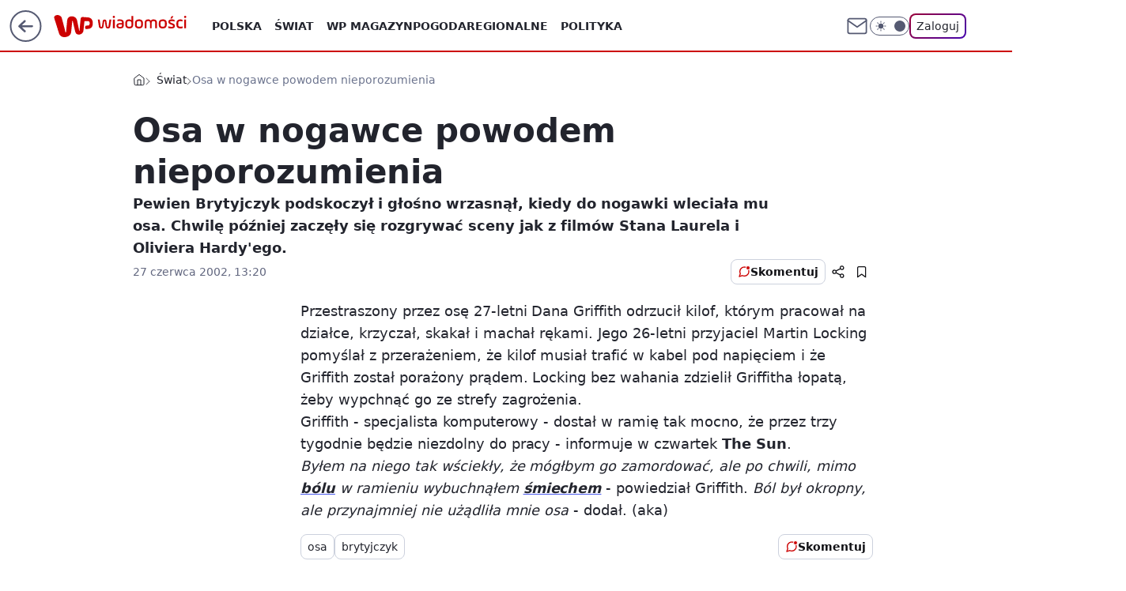

--- FILE ---
content_type: application/javascript
request_url: https://rek.www.wp.pl/gaf.js?rv=2&sn=wiadomosci&pvid=dfb5f37e8fe78cf5b58f&rekids=234730&tVersion=B&phtml=wiadomosci.wp.pl%2Fosa-w-nogawce-powodem-nieporozumienia-6108999619007617a&abtest=adtech%7CPRGM-1047%7CA%3Badtech%7CPU-335%7CA%3Badtech%7CPRG-3468%7CA%3Badtech%7CPRGM-1036%7CD%3Badtech%7CFP-76%7CD%3Badtech%7CPRGM-1356%7CA%3Badtech%7CPRGM-1610%7CB%3Badtech%7CPRGM-1419%7CB%3Badtech%7CPRGM-1589%7CA%3Badtech%7CPRGM-1576%7CA%3Badtech%7CPRGM-1443%7CA%3Badtech%7CPRGM-1421%7CA%3Badtech%7CPRGM-1587%7CC%3Badtech%7CPRGM-1215%7CC&PWA_adbd=0&darkmode=0&highLayout=0&layout=wide&navType=navigate&cdl=0&ctype=article&cview=article_nophoto&ciab=IAB12-1%2CIAB24%2CIAB12%2CIAB-v3-506%2CIAB17-43&cid=6108999619007617&csystem=ncr&cdate=2002-06-27&ccategory=swiat&REKtagi=osa%3Bbrytyjczyk&vw=1280&vh=720&p1=0&spin=g1v6ri6x&bcv=2
body_size: 8282
content:
g1v6ri6x({"spin":"g1v6ri6x","bunch":234730,"context":{"dsa":false,"minor":false,"bidRequestId":"ba760d44-74e9-477b-84b0-6972ee65ca0e","maConfig":{"timestamp":"2026-01-15T08:59:46.335Z"},"dfpConfig":{"timestamp":"2026-01-15T11:58:29.480Z"},"sda":[],"targeting":{"client":{},"server":{},"query":{"PWA_adbd":"0","REKtagi":"osa;brytyjczyk","abtest":"adtech|PRGM-1047|A;adtech|PU-335|A;adtech|PRG-3468|A;adtech|PRGM-1036|D;adtech|FP-76|D;adtech|PRGM-1356|A;adtech|PRGM-1610|B;adtech|PRGM-1419|B;adtech|PRGM-1589|A;adtech|PRGM-1576|A;adtech|PRGM-1443|A;adtech|PRGM-1421|A;adtech|PRGM-1587|C;adtech|PRGM-1215|C","bcv":"2","ccategory":"swiat","cdate":"2002-06-27","cdl":"0","ciab":"IAB12-1,IAB24,IAB12,IAB-v3-506,IAB17-43","cid":"6108999619007617","csystem":"ncr","ctype":"article","cview":"article_nophoto","darkmode":"0","highLayout":"0","layout":"wide","navType":"navigate","p1":"0","phtml":"wiadomosci.wp.pl/osa-w-nogawce-powodem-nieporozumienia-6108999619007617a","pvid":"dfb5f37e8fe78cf5b58f","rekids":"234730","rv":"2","sn":"wiadomosci","spin":"g1v6ri6x","tVersion":"B","vh":"720","vw":"1280"}},"directOnly":0,"geo":{"country":"840","region":"","city":""},"statid":"","mlId":"","rshsd":"8","isRobot":false,"curr":{"EUR":4.2068,"USD":3.6153,"CHF":4.5164,"GBP":4.858},"rv":"2","status":{"advf":2,"ma":2,"ma_ads-bidder":2,"ma_cpv-bidder":2,"ma_high-cpm-bidder":2},"bp":[30,40,50,60,80,100,120,140,160,180,200,220,240,260,280,300,320,340,360,380,400,420,440,460,480,500,520,540,560,580,600,620,640,660,680,700,720,740,760,780,800,1000,1200,1500,1800,2000,2500,3000,3500,4000,5000,6000,7000,9800],"siginf":"0.1.89"},"slots":{"10":{"delivered":"","campaign":null,"dfpConfig":null},"11":{"delivered":"1","campaign":null,"dfpConfig":{"placement":"/89844762/Desktop_Wiadomosci.wp.pl_x11_art","roshash":"CGJM","ceil":100,"sizes":[[336,280],[640,280],[300,250]],"namedSizes":["fluid"],"div":"div-gpt-ad-x11-art","targeting":{"DFPHASH":"AEHK","emptygaf":"0"},"fp":[140,160,180,210,250,290,320,350,380,410,440,450,480,510,530,560,570,600,610,630,650,670,700,710,720,730,760,780,790,800,830,850,860,880,890,910,930,940,950,970,980,1140,1250,1530,1840,2040,2550,3060,3570,4080,5100,6120,7140,9800],"gfp":"CGJM","sigset":1}},"12":{"delivered":"1","campaign":null,"dfpConfig":{"placement":"/89844762/Desktop_Wiadomosci.wp.pl_x12_art","roshash":"CGJM","ceil":100,"sizes":[[336,280],[640,280],[300,250]],"namedSizes":["fluid"],"div":"div-gpt-ad-x12-art","targeting":{"DFPHASH":"AEHK","emptygaf":"0"},"fp":[140,160,190,210,250,280,320,350,390,400,430,460,490,500,530,550,570,590,620,640,640,680,690,700,730,740,760,770,800,820,830,840,870,890,900,910,930,940,980,990,1000,1120,1280,1530,1840,2040,2550,3060,3570,4080,5100,6120,7140,9800],"gfp":"CGJM","sigset":1}},"13":{"delivered":"1","campaign":null,"dfpConfig":{"placement":"/89844762/Desktop_Wiadomosci.wp.pl_x13_art","roshash":"CGJM","ceil":100,"sizes":[[336,280],[640,280],[300,250]],"namedSizes":["fluid"],"div":"div-gpt-ad-x13-art","targeting":{"DFPHASH":"AEHK","emptygaf":"0"},"fp":[140,160,190,210,250,280,320,350,380,410,430,460,480,500,530,540,570,590,620,630,660,680,680,710,720,740,750,780,800,800,820,860,860,880,890,900,940,950,960,970,980,1120,1280,1530,1840,2040,2550,3060,3570,4080,5100,6120,7140,9800],"gfp":"CGJM","sigset":1}},"14":{"delivered":"1","campaign":null,"dfpConfig":{"placement":"/89844762/Desktop_Wiadomosci.wp.pl_x14_art","roshash":"CGJM","ceil":100,"sizes":[[336,280],[640,280],[300,250]],"namedSizes":["fluid"],"div":"div-gpt-ad-x14-art","targeting":{"DFPHASH":"AEHK","emptygaf":"0"},"fp":[130,160,180,210,240,280,310,340,370,400,420,450,470,500,510,540,550,580,590,630,640,650,680,690,710,730,750,760,770,800,820,820,840,850,890,900,910,920,930,940,950,1120,1230,1530,1840,2040,2550,3060,3570,4080,5100,6120,7140,9800],"gfp":"CGJM","sigset":1}},"15":{"delivered":"1","campaign":null,"dfpConfig":{"placement":"/89844762/Desktop_Wiadomosci.wp.pl_x15_art","roshash":"CGJM","ceil":100,"sizes":[[728,90],[970,300],[950,90],[980,120],[980,90],[970,150],[970,90],[970,250],[930,180],[950,200],[750,100],[970,66],[750,200],[960,90],[970,100],[750,300],[970,200],[950,300]],"namedSizes":["fluid"],"div":"div-gpt-ad-x15-art","targeting":{"DFPHASH":"AEHK","emptygaf":"0"},"fp":[310,240,110,760,740,500,1040,340,540,320,1060,900,360,900,1340,1320,420,680,800,1300,1240,820,1420,1360,540,1380,1740,1320,1520,620,1000,880,1380,1160,1000,1160,1820,2060,1660,1920,1620,1780,2160,1800,3120,2600,4020,4760,4600,4380,6060,9180,7620,9820],"gfp":"CGJM","sigset":3}},"16":{"delivered":"1","campaign":null,"dfpConfig":{"placement":"/89844762/Desktop_Wiadomosci.wp.pl_x16","roshash":"CGJM","ceil":100,"sizes":[[728,90],[970,300],[950,90],[980,120],[980,90],[970,150],[970,90],[970,250],[930,180],[950,200],[750,100],[970,66],[750,200],[960,90],[970,100],[750,300],[970,200],[950,300]],"namedSizes":["fluid"],"div":"div-gpt-ad-x16","targeting":{"DFPHASH":"AEHK","emptygaf":"0"},"fp":[120,150,170,190,220,250,280,310,330,360,380,400,420,450,460,480,500,520,530,540,570,580,590,620,630,630,670,670,690,700,720,740,750,760,770,770,780,820,830,830,850,1020,1230,1530,1840,2040,2550,3060,3570,4080,5100,6120,7140,9800],"gfp":"CGJM","sigset":1}},"17":{"delivered":"1","campaign":null,"dfpConfig":{"placement":"/89844762/Desktop_Wiadomosci.wp.pl_x17","roshash":"CGJM","ceil":100,"sizes":[[728,90],[970,300],[950,90],[980,120],[980,90],[970,150],[970,90],[970,250],[930,180],[950,200],[750,100],[970,66],[750,200],[960,90],[970,100],[750,300],[970,200],[950,300]],"namedSizes":["fluid"],"div":"div-gpt-ad-x17","targeting":{"DFPHASH":"AEHK","emptygaf":"0"},"fp":[120,150,170,190,220,250,280,310,330,360,380,400,420,450,460,480,500,520,530,540,570,580,590,620,630,630,670,670,690,700,720,740,750,760,770,770,780,820,830,830,850,1020,1230,1530,1840,2040,2550,3060,3570,4080,5100,6120,7140,9800],"gfp":"CGJM","sigset":1}},"18":{"delivered":"1","campaign":null,"dfpConfig":{"placement":"/89844762/Desktop_Wiadomosci.wp.pl_x18","roshash":"CGJM","ceil":100,"sizes":[[728,90],[970,300],[950,90],[980,120],[980,90],[970,150],[970,90],[970,250],[930,180],[950,200],[750,100],[970,66],[750,200],[960,90],[970,100],[750,300],[970,200],[950,300]],"namedSizes":["fluid"],"div":"div-gpt-ad-x18","targeting":{"DFPHASH":"AEHK","emptygaf":"0"},"fp":[120,150,170,190,220,250,280,310,330,360,380,400,420,450,460,480,500,520,530,540,570,580,590,620,630,630,670,670,690,700,720,740,750,760,770,770,780,820,830,830,850,1020,1230,1530,1840,2040,2550,3060,3570,4080,5100,6120,7140,9800],"gfp":"CGJM","sigset":1}},"19":{"lazy":1,"delivered":"1","campaign":{"id":"188277","adm":{"bunch":"234730","creations":[{"height":200,"scalable":"1","showLabel":true,"src":"https://mamc.wpcdn.pl/188277/1768218722426/pudelek-wosp-vB-750x200.jpg","trackers":{"click":[""],"cview":["//ma.wp.pl/ma.gif?clid=36d4f1d950aab392a9c26b186b340e10\u0026SN=wiadomosci\u0026pvid=dfb5f37e8fe78cf5b58f\u0026action=cvimp\u0026pg=wiadomosci.wp.pl\u0026par=client_id%3D38851%26emission%3D3044803%26editedTimestamp%3D1768218902%26bidTimestamp%3D1768549812%26slotID%3D019%26test%3D0%26iabPageCategories%3D%26isDev%3Dfalse%26inver%3D2%26workfID%3D188277%26sn%3Dwiadomosci%26hBudgetRate%3DCFILORU%26bidderID%3D11%26device%3DPERSONAL_COMPUTER%26domain%3Dwiadomosci.wp.pl%26slotSizeWxH%3D750x200%26targetDomain%3Dallegro.pl%26platform%3D8%26creationID%3D1470127%26seatFee%3DtG5iKVYnt23_MxCuCXL7nvs1NMhbDSVzw3k8w-EN1xk%26tpID%3D1402616%26org_id%3D25%26iabSiteCategories%3D%26userID%3D__UNKNOWN_TELL_US__%26cur%3DPLN%26geo%3D840%253B%253B%26contentID%3D6108999619007617%26medium%3Ddisplay%26conversionValue%3D0%26bidReqID%3Dba760d44-74e9-477b-84b0-6972ee65ca0e%26seatID%3D36d4f1d950aab392a9c26b186b340e10%26order%3D266039%26ttl%3D1768636212%26is_robot%3D0%26is_adblock%3D0%26ssp%3Dwp.pl%26ip%3De3-dk5eyhxDDETHbUUn6CcF5EkjTaBauNri06en2DBM%26billing%3Dcpv%26source%3DTG%26pricingModel%3DsbdVeZCfMEQvLkC3Glydt6fBrLgHMMqFUVg1fZpF91M%26pvid%3Ddfb5f37e8fe78cf5b58f%26hBidPrice%3DCFILORU%26partnerID%3D%26utility%3DA4MqEBTReHc5VckY2qqGtwg4BnyTzct3KJ1FPkzIYGwzS5VLoH0FmYNm6QlDAgWD%26rekid%3D234730%26publisherID%3D308"],"impression":["//ma.wp.pl/ma.gif?clid=36d4f1d950aab392a9c26b186b340e10\u0026SN=wiadomosci\u0026pvid=dfb5f37e8fe78cf5b58f\u0026action=delivery\u0026pg=wiadomosci.wp.pl\u0026par=slotID%3D019%26test%3D0%26iabPageCategories%3D%26isDev%3Dfalse%26inver%3D2%26workfID%3D188277%26sn%3Dwiadomosci%26hBudgetRate%3DCFILORU%26bidderID%3D11%26device%3DPERSONAL_COMPUTER%26domain%3Dwiadomosci.wp.pl%26slotSizeWxH%3D750x200%26targetDomain%3Dallegro.pl%26platform%3D8%26creationID%3D1470127%26seatFee%3DtG5iKVYnt23_MxCuCXL7nvs1NMhbDSVzw3k8w-EN1xk%26tpID%3D1402616%26org_id%3D25%26iabSiteCategories%3D%26userID%3D__UNKNOWN_TELL_US__%26cur%3DPLN%26geo%3D840%253B%253B%26contentID%3D6108999619007617%26medium%3Ddisplay%26conversionValue%3D0%26bidReqID%3Dba760d44-74e9-477b-84b0-6972ee65ca0e%26seatID%3D36d4f1d950aab392a9c26b186b340e10%26order%3D266039%26ttl%3D1768636212%26is_robot%3D0%26is_adblock%3D0%26ssp%3Dwp.pl%26ip%3De3-dk5eyhxDDETHbUUn6CcF5EkjTaBauNri06en2DBM%26billing%3Dcpv%26source%3DTG%26pricingModel%3DsbdVeZCfMEQvLkC3Glydt6fBrLgHMMqFUVg1fZpF91M%26pvid%3Ddfb5f37e8fe78cf5b58f%26hBidPrice%3DCFILORU%26partnerID%3D%26utility%3DA4MqEBTReHc5VckY2qqGtwg4BnyTzct3KJ1FPkzIYGwzS5VLoH0FmYNm6QlDAgWD%26rekid%3D234730%26publisherID%3D308%26client_id%3D38851%26emission%3D3044803%26editedTimestamp%3D1768218902%26bidTimestamp%3D1768549812"],"view":["//ma.wp.pl/ma.gif?clid=36d4f1d950aab392a9c26b186b340e10\u0026SN=wiadomosci\u0026pvid=dfb5f37e8fe78cf5b58f\u0026action=view\u0026pg=wiadomosci.wp.pl\u0026par=inver%3D2%26workfID%3D188277%26sn%3Dwiadomosci%26hBudgetRate%3DCFILORU%26bidderID%3D11%26device%3DPERSONAL_COMPUTER%26domain%3Dwiadomosci.wp.pl%26slotSizeWxH%3D750x200%26targetDomain%3Dallegro.pl%26platform%3D8%26creationID%3D1470127%26seatFee%3DtG5iKVYnt23_MxCuCXL7nvs1NMhbDSVzw3k8w-EN1xk%26tpID%3D1402616%26org_id%3D25%26iabSiteCategories%3D%26userID%3D__UNKNOWN_TELL_US__%26cur%3DPLN%26geo%3D840%253B%253B%26contentID%3D6108999619007617%26medium%3Ddisplay%26conversionValue%3D0%26bidReqID%3Dba760d44-74e9-477b-84b0-6972ee65ca0e%26seatID%3D36d4f1d950aab392a9c26b186b340e10%26order%3D266039%26ttl%3D1768636212%26is_robot%3D0%26is_adblock%3D0%26ssp%3Dwp.pl%26ip%3De3-dk5eyhxDDETHbUUn6CcF5EkjTaBauNri06en2DBM%26billing%3Dcpv%26source%3DTG%26pricingModel%3DsbdVeZCfMEQvLkC3Glydt6fBrLgHMMqFUVg1fZpF91M%26pvid%3Ddfb5f37e8fe78cf5b58f%26hBidPrice%3DCFILORU%26partnerID%3D%26utility%3DA4MqEBTReHc5VckY2qqGtwg4BnyTzct3KJ1FPkzIYGwzS5VLoH0FmYNm6QlDAgWD%26rekid%3D234730%26publisherID%3D308%26client_id%3D38851%26emission%3D3044803%26editedTimestamp%3D1768218902%26bidTimestamp%3D1768549812%26slotID%3D019%26test%3D0%26iabPageCategories%3D%26isDev%3Dfalse"]},"transparentPlaceholder":false,"type":"image","url":"https://www.pudelek.pl/pudelek-na-wosp-zrobmy-z-dramy-cos-dobrego-wylicytuj-statuetke-dla-dramy-roku-ktora-paulina-smaszcz-rozbila-podczas-naszych-urodzin-7242969064376832a?pvclid=01KEVKPXV0DFYETZ9XJMW9ND6Z","width":750}],"redir":"https://ma.wp.pl/redirma?SN=wiadomosci\u0026pvid=dfb5f37e8fe78cf5b58f\u0026par=cur%3DPLN%26source%3DTG%26client_id%3D38851%26emission%3D3044803%26workfID%3D188277%26targetDomain%3Dallegro.pl%26medium%3Ddisplay%26rekid%3D234730%26test%3D0%26order%3D266039%26is_adblock%3D0%26slotID%3D019%26inver%3D2%26domain%3Dwiadomosci.wp.pl%26slotSizeWxH%3D750x200%26creationID%3D1470127%26geo%3D840%253B%253B%26conversionValue%3D0%26ttl%3D1768636212%26hBidPrice%3DCFILORU%26device%3DPERSONAL_COMPUTER%26platform%3D8%26seatFee%3DtG5iKVYnt23_MxCuCXL7nvs1NMhbDSVzw3k8w-EN1xk%26bidReqID%3Dba760d44-74e9-477b-84b0-6972ee65ca0e%26seatID%3D36d4f1d950aab392a9c26b186b340e10%26is_robot%3D0%26ssp%3Dwp.pl%26ip%3De3-dk5eyhxDDETHbUUn6CcF5EkjTaBauNri06en2DBM%26iabSiteCategories%3D%26billing%3Dcpv%26pvid%3Ddfb5f37e8fe78cf5b58f%26partnerID%3D%26publisherID%3D308%26hBudgetRate%3DCFILORU%26org_id%3D25%26contentID%3D6108999619007617%26utility%3DA4MqEBTReHc5VckY2qqGtwg4BnyTzct3KJ1FPkzIYGwzS5VLoH0FmYNm6QlDAgWD%26editedTimestamp%3D1768218902%26iabPageCategories%3D%26isDev%3Dfalse%26pricingModel%3DsbdVeZCfMEQvLkC3Glydt6fBrLgHMMqFUVg1fZpF91M%26bidTimestamp%3D1768549812%26sn%3Dwiadomosci%26bidderID%3D11%26tpID%3D1402616%26userID%3D__UNKNOWN_TELL_US__\u0026url=","slot":"19"},"creative":{"Id":"1470127","provider":"ma_cpv-bidder","roshash":"CFIL","height":200,"width":750,"touchpointId":"1402616","source":{"bidder":"cpv-bidder"}},"sellingModel":{"model":"CPM_INT"}},"dfpConfig":{"placement":"/89844762/Desktop_Wiadomosci.wp.pl_x19","roshash":"CGJM","ceil":100,"sizes":[[728,90],[970,300],[950,90],[980,120],[980,90],[970,150],[970,90],[970,250],[930,180],[950,200],[750,100],[970,66],[750,200],[960,90],[970,100],[750,300],[970,200],[950,300]],"namedSizes":["fluid"],"div":"div-gpt-ad-x19","targeting":{"DFPHASH":"AEHK","emptygaf":"0"},"fp":[120,150,170,190,220,250,280,310,330,360,380,400,420,450,460,480,500,520,530,540,570,580,590,620,630,630,670,670,690,700,720,740,750,760,770,770,780,820,830,830,850,1020,1230,1530,1840,2040,2550,3060,3570,4080,5100,6120,7140,9800],"gfp":"CGJM","sigset":1}},"2":{"delivered":"1","campaign":{"id":"188278","capping":"PWAck=27120619\u0026PWAclt=792\u0026tpl=1","adm":{"bunch":"234730","creations":[{"cbConfig":{"blur":false,"bottomBar":false,"fullPage":false,"message":"Przekierowanie za {{time}} sekund{{y}}","timeout":15000},"height":600,"pixels":["//gde-default.hit.gemius.pl/_1768549812/redot.gif?id=AurlpqtfLPQooAxj7wsDeNWb7DpBnawS60AjdQWqM6T.z7/fastid=fsjxkechbderpocuyimavtcqankj/stparam=xcjskxjudx/nc=0/gdpr=0/gdpr_consent="],"showLabel":false,"src":"https://mamc.wpcdn.pl/188278/1768219315939/backup_mcd_ruby_choco_latte_1200x600.jpg","trackers":{"click":[""],"cview":["//ma.wp.pl/ma.gif?clid=dca45526c17aa056cf0f889dbba57020\u0026SN=wiadomosci\u0026pvid=dfb5f37e8fe78cf5b58f\u0026action=cvimp\u0026pg=wiadomosci.wp.pl\u0026par=inver%3D2%26is_adblock%3D0%26hBidPrice%3DCFINQTW%26isDev%3Dfalse%26rekid%3D234730%26publisherID%3D308%26creationID%3D1470141%26targetDomain%3Dmcdonalds.pl%26ttl%3D1768636212%26is_robot%3D0%26medium%3Ddisplay%26cur%3DPLN%26test%3D0%26seatFee%3DKASMGAQ7s-CnGmWsGsQzsNzb-OsrPdIebmsty8V-ecg%26iabPageCategories%3D%26geo%3D840%253B%253B%26bidTimestamp%3D1768549812%26device%3DPERSONAL_COMPUTER%26client_id%3D43759%26source%3DTG%26contentID%3D6108999619007617%26ssp%3Dwp.pl%26ip%3DaJDVn7MyZvMdAgAtnFuV5oKwp76JYHlnbPmP2A_aeOE%26emission%3D3043513%26order%3D265630%26sn%3Dwiadomosci%26bidderID%3D11%26slotSizeWxH%3D1200x600%26org_id%3D25%26editedTimestamp%3D1768219234%26hBudgetRate%3DCFINQTW%26partnerID%3D%26domain%3Dwiadomosci.wp.pl%26slotID%3D002%26tpID%3D1402620%26seatID%3Ddca45526c17aa056cf0f889dbba57020%26billing%3Dcpv%26iabSiteCategories%3D%26pvid%3Ddfb5f37e8fe78cf5b58f%26platform%3D8%26conversionValue%3D0%26bidReqID%3Dba760d44-74e9-477b-84b0-6972ee65ca0e%26workfID%3D188278%26pricingModel%3DTtWoBqUekMcSg-ASgHaAHFwj7eZuycVSm8pfPYPAc2Q%26utility%3DYMqa-ZKsT4L5EtukChB_ECQm2RIgxrPL07aMeSb75x75jCT2ou1GZ_OSu2DPqO3W%26userID%3D__UNKNOWN_TELL_US__"],"impression":["//ma.wp.pl/ma.gif?clid=dca45526c17aa056cf0f889dbba57020\u0026SN=wiadomosci\u0026pvid=dfb5f37e8fe78cf5b58f\u0026action=delivery\u0026pg=wiadomosci.wp.pl\u0026par=hBidPrice%3DCFINQTW%26isDev%3Dfalse%26rekid%3D234730%26publisherID%3D308%26creationID%3D1470141%26targetDomain%3Dmcdonalds.pl%26ttl%3D1768636212%26is_robot%3D0%26medium%3Ddisplay%26cur%3DPLN%26test%3D0%26seatFee%3DKASMGAQ7s-CnGmWsGsQzsNzb-OsrPdIebmsty8V-ecg%26iabPageCategories%3D%26geo%3D840%253B%253B%26bidTimestamp%3D1768549812%26device%3DPERSONAL_COMPUTER%26client_id%3D43759%26source%3DTG%26contentID%3D6108999619007617%26ssp%3Dwp.pl%26ip%3DaJDVn7MyZvMdAgAtnFuV5oKwp76JYHlnbPmP2A_aeOE%26emission%3D3043513%26order%3D265630%26sn%3Dwiadomosci%26bidderID%3D11%26slotSizeWxH%3D1200x600%26org_id%3D25%26editedTimestamp%3D1768219234%26hBudgetRate%3DCFINQTW%26partnerID%3D%26domain%3Dwiadomosci.wp.pl%26slotID%3D002%26tpID%3D1402620%26seatID%3Ddca45526c17aa056cf0f889dbba57020%26billing%3Dcpv%26iabSiteCategories%3D%26pvid%3Ddfb5f37e8fe78cf5b58f%26platform%3D8%26conversionValue%3D0%26bidReqID%3Dba760d44-74e9-477b-84b0-6972ee65ca0e%26workfID%3D188278%26pricingModel%3DTtWoBqUekMcSg-ASgHaAHFwj7eZuycVSm8pfPYPAc2Q%26utility%3DYMqa-ZKsT4L5EtukChB_ECQm2RIgxrPL07aMeSb75x75jCT2ou1GZ_OSu2DPqO3W%26userID%3D__UNKNOWN_TELL_US__%26inver%3D2%26is_adblock%3D0"],"view":["//ma.wp.pl/ma.gif?clid=dca45526c17aa056cf0f889dbba57020\u0026SN=wiadomosci\u0026pvid=dfb5f37e8fe78cf5b58f\u0026action=view\u0026pg=wiadomosci.wp.pl\u0026par=domain%3Dwiadomosci.wp.pl%26slotID%3D002%26tpID%3D1402620%26seatID%3Ddca45526c17aa056cf0f889dbba57020%26billing%3Dcpv%26iabSiteCategories%3D%26pvid%3Ddfb5f37e8fe78cf5b58f%26platform%3D8%26conversionValue%3D0%26bidReqID%3Dba760d44-74e9-477b-84b0-6972ee65ca0e%26workfID%3D188278%26pricingModel%3DTtWoBqUekMcSg-ASgHaAHFwj7eZuycVSm8pfPYPAc2Q%26utility%3DYMqa-ZKsT4L5EtukChB_ECQm2RIgxrPL07aMeSb75x75jCT2ou1GZ_OSu2DPqO3W%26userID%3D__UNKNOWN_TELL_US__%26inver%3D2%26is_adblock%3D0%26hBidPrice%3DCFINQTW%26isDev%3Dfalse%26rekid%3D234730%26publisherID%3D308%26creationID%3D1470141%26targetDomain%3Dmcdonalds.pl%26ttl%3D1768636212%26is_robot%3D0%26medium%3Ddisplay%26cur%3DPLN%26test%3D0%26seatFee%3DKASMGAQ7s-CnGmWsGsQzsNzb-OsrPdIebmsty8V-ecg%26iabPageCategories%3D%26geo%3D840%253B%253B%26bidTimestamp%3D1768549812%26device%3DPERSONAL_COMPUTER%26client_id%3D43759%26source%3DTG%26contentID%3D6108999619007617%26ssp%3Dwp.pl%26ip%3DaJDVn7MyZvMdAgAtnFuV5oKwp76JYHlnbPmP2A_aeOE%26emission%3D3043513%26order%3D265630%26sn%3Dwiadomosci%26bidderID%3D11%26slotSizeWxH%3D1200x600%26org_id%3D25%26editedTimestamp%3D1768219234%26hBudgetRate%3DCFINQTW%26partnerID%3D"]},"transparentPlaceholder":false,"type":"image","url":"https://gde-default.hit.gemius.pl/lshitredir/id=AurlpqtfLPQooAxj7wsDeNWb7DpBnawS60AjdQWqM6T.z7/fastid=jtkvsjgljofzfpdtsvypmawiynnr/stparam=rehpbsnndr/nc=0/gdpr=0/gdpr_consent=/url=https://links.mcdonaldsapps.com/CKlgPh?utm_campaign=McDonalds_McCafe_260114_260324_McCafe%20Special%20Autumn%20%26%20Winter%202026\u0026utm_source=CommercialBreak\u0026utm_medium=%2FDISPLAY%2FWP%2FWP.WP_CommercialBreak__CPM_Display_aTAGdcGL_","width":1200}],"redir":"https://ma.wp.pl/redirma?SN=wiadomosci\u0026pvid=dfb5f37e8fe78cf5b58f\u0026par=tpID%3D1402620%26inver%3D2%26is_adblock%3D0%26device%3DPERSONAL_COMPUTER%26slotID%3D002%26targetDomain%3Dmcdonalds.pl%26test%3D0%26geo%3D840%253B%253B%26bidTimestamp%3D1768549812%26client_id%3D43759%26emission%3D3043513%26domain%3Dwiadomosci.wp.pl%26billing%3Dcpv%26publisherID%3D308%26is_robot%3D0%26bidderID%3D11%26org_id%3D25%26hBudgetRate%3DCFINQTW%26partnerID%3D%26rekid%3D234730%26medium%3Ddisplay%26pvid%3Ddfb5f37e8fe78cf5b58f%26workfID%3D188278%26utility%3DYMqa-ZKsT4L5EtukChB_ECQm2RIgxrPL07aMeSb75x75jCT2ou1GZ_OSu2DPqO3W%26userID%3D__UNKNOWN_TELL_US__%26hBidPrice%3DCFINQTW%26isDev%3Dfalse%26ttl%3D1768636212%26seatFee%3DKASMGAQ7s-CnGmWsGsQzsNzb-OsrPdIebmsty8V-ecg%26ssp%3Dwp.pl%26ip%3DaJDVn7MyZvMdAgAtnFuV5oKwp76JYHlnbPmP2A_aeOE%26sn%3Dwiadomosci%26slotSizeWxH%3D1200x600%26platform%3D8%26conversionValue%3D0%26pricingModel%3DTtWoBqUekMcSg-ASgHaAHFwj7eZuycVSm8pfPYPAc2Q%26cur%3DPLN%26order%3D265630%26seatID%3Ddca45526c17aa056cf0f889dbba57020%26iabPageCategories%3D%26source%3DTG%26editedTimestamp%3D1768219234%26iabSiteCategories%3D%26bidReqID%3Dba760d44-74e9-477b-84b0-6972ee65ca0e%26creationID%3D1470141%26contentID%3D6108999619007617\u0026url=","slot":"2"},"creative":{"Id":"1470141","provider":"ma_cpv-bidder","roshash":"EHKN","height":600,"width":1200,"touchpointId":"1402620","source":{"bidder":"cpv-bidder"}},"sellingModel":{"model":"CPM_INT"}},"dfpConfig":{"placement":"/89844762/Desktop_Wiadomosci.wp.pl_x02","roshash":"EHKN","ceil":100,"sizes":[[970,300],[970,600],[750,300],[950,300],[980,600],[1920,870],[1200,600],[750,400],[960,640]],"namedSizes":["fluid"],"div":"div-gpt-ad-x02","targeting":{"DFPHASH":"CFIL","emptygaf":"0"},"fp":[150,170,200,220,260,300,340,370,400,430,460,490,510,540,560,590,600,630,650,680,690,730,740,750,760,800,820,830,870,870,890,900,910,950,960,970,980,1000,1040,1050,1060,1220,1370,1620,1880,2040,2550,3060,3570,4080,5100,6120,7140,9800],"gfp":"DLOR","sigset":1}},"24":{"delivered":"","campaign":null,"dfpConfig":null},"25":{"delivered":"1","campaign":null,"dfpConfig":{"placement":"/89844762/Desktop_Wiadomosci.wp.pl_x25_art","roshash":"CGJM","ceil":100,"sizes":[[336,280],[640,280],[300,250]],"namedSizes":["fluid"],"div":"div-gpt-ad-x25-art","targeting":{"DFPHASH":"AEHK","emptygaf":"0"},"fp":[130,160,180,200,240,280,310,340,370,400,420,440,470,490,510,540,550,580,590,600,640,650,680,690,710,710,740,760,770,780,810,820,840,850,860,890,900,910,930,940,950,1080,1230,1530,1840,2040,2550,3060,3570,4080,5100,6120,7140,9800],"gfp":"CGJM","sigset":1}},"27":{"delivered":"1","campaign":null,"dfpConfig":{"placement":"/89844762/Desktop_Wiadomosci.wp.pl_x27_art","roshash":"CGJM","ceil":100,"sizes":[[160,600]],"namedSizes":["fluid"],"div":"div-gpt-ad-x27-art","targeting":{"DFPHASH":"AEHK","emptygaf":"0"},"fp":[120,150,170,190,230,260,290,320,340,370,380,410,440,450,470,480,510,520,550,560,570,600,610,620,650,660,670,680,710,720,740,740,770,780,790,800,810,820,860,860,870,1020,1230,1530,1840,2040,2550,3060,3570,4080,5100,6120,7140,9800],"gfp":"CGJM","sigset":1}},"28":{"delivered":"","campaign":null,"dfpConfig":null},"29":{"delivered":"","campaign":null,"dfpConfig":null},"3":{"delivered":"1","campaign":null,"dfpConfig":{"placement":"/89844762/Desktop_Wiadomosci.wp.pl_x03_art","roshash":"CGJM","ceil":100,"sizes":[[728,90],[970,300],[950,90],[980,120],[980,90],[970,150],[970,90],[970,250],[930,180],[950,200],[750,100],[970,66],[750,200],[960,90],[970,100],[750,300],[970,200],[950,300]],"namedSizes":["fluid"],"div":"div-gpt-ad-x03-art","targeting":{"DFPHASH":"AEHK","emptygaf":"0"},"fp":[130,150,170,190,230,260,290,320,340,370,400,420,440,460,470,500,520,540,550,580,590,600,630,640,660,660,690,710,710,720,760,760,770,780,790,830,840,850,860,860,880,1020,1230,1530,1840,2040,2550,3060,3570,4080,5100,6120,7140,9800],"gfp":"CGJM","sigset":1}},"32":{"delivered":"1","campaign":null,"dfpConfig":{"placement":"/89844762/Desktop_Wiadomosci.wp.pl_x32_art","roshash":"CGJM","ceil":100,"sizes":[[336,280],[640,280],[300,250]],"namedSizes":["fluid"],"div":"div-gpt-ad-x32-art","targeting":{"DFPHASH":"AEHK","emptygaf":"0"},"fp":[120,150,170,190,220,250,280,320,330,360,380,410,420,450,460,480,500,520,540,560,570,580,610,620,630,660,670,680,690,700,720,740,750,760,770,800,810,820,830,830,850,1020,1230,1530,1840,2040,2550,3060,3570,4080,5100,6120,7140,9800],"gfp":"CGJM","sigset":1}},"33":{"delivered":"1","campaign":null,"dfpConfig":{"placement":"/89844762/Desktop_Wiadomosci.wp.pl_x33_art","roshash":"CGJM","ceil":100,"sizes":[[336,280],[640,280],[300,250]],"namedSizes":["fluid"],"div":"div-gpt-ad-x33-art","targeting":{"DFPHASH":"AEHK","emptygaf":"0"},"fp":[130,150,170,190,230,270,300,330,360,380,410,420,450,480,490,520,530,540,570,580,610,630,640,670,680,680,700,730,740,750,760,800,800,810,820,830,870,880,890,890,920,1040,1230,1530,1840,2040,2550,3060,3570,4080,5100,6120,7140,9800],"gfp":"CGJM","sigset":1}},"34":{"lazy":1,"delivered":"1","campaign":{"id":"188161","adm":{"bunch":"234730","creations":[{"height":250,"showLabel":true,"src":"https://mamc.wpcdn.pl/188161/1767956408070/WP_Dreams_300x250.jpg","trackers":{"click":[""],"cview":["//ma.wp.pl/ma.gif?clid=36d4f1d950aab392a9c26b186b340e10\u0026SN=wiadomosci\u0026pvid=dfb5f37e8fe78cf5b58f\u0026action=cvimp\u0026pg=wiadomosci.wp.pl\u0026par=workfID%3D188161%26seatFee%3DZusk_opGWTaiIwgkesXj-_DTTMCXR5Rjbl6usQ5DPtQ%26ttl%3D1768636212%26geo%3D840%253B%253B%26bidTimestamp%3D1768549812%26utility%3DdOu6wwhhnJWL_l0RE0aiyrTzixLpN8KLgz23hiaWgtAVawrny3Iyn325W6igOyBO%26device%3DPERSONAL_COMPUTER%26seatID%3D36d4f1d950aab392a9c26b186b340e10%26iabPageCategories%3D%26partnerID%3D%26publisherID%3D308%26domain%3Dwiadomosci.wp.pl%26cur%3DPLN%26tpID%3D1402083%26editedTimestamp%3D1767956429%26is_adblock%3D0%26hBidPrice%3DDGMRaekrvBFP%26bidReqID%3Dba760d44-74e9-477b-84b0-6972ee65ca0e%26slotSizeWxH%3D300x250%26source%3DTG%26ssp%3Dwp.pl%26order%3D265877%26iabSiteCategories%3D%26is_robot%3D0%26sn%3Dwiadomosci%26isDev%3Dfalse%26medium%3Ddisplay%26rekid%3D234730%26targetDomain%3Dbestfilm.pl%26test%3D0%26billing%3Dcpv%26emission%3D3044433%26pvid%3Ddfb5f37e8fe78cf5b58f%26platform%3D8%26ip%3DJrQOUji7lsWig26kgXGeBNMKyJFVI5h574MlcYyp1_8%26creationID%3D1469370%26org_id%3D25%26pricingModel%3DFa6eLV8G5cU2eVT_FotyJjh7_lSC4q7pTKZKXL6ahL4%26slotID%3D034%26client_id%3D29799%26hBudgetRate%3DCFIMWck%26bidderID%3D11%26contentID%3D6108999619007617%26conversionValue%3D0%26userID%3D__UNKNOWN_TELL_US__%26inver%3D2"],"impression":["//ma.wp.pl/ma.gif?clid=36d4f1d950aab392a9c26b186b340e10\u0026SN=wiadomosci\u0026pvid=dfb5f37e8fe78cf5b58f\u0026action=delivery\u0026pg=wiadomosci.wp.pl\u0026par=bidTimestamp%3D1768549812%26utility%3DdOu6wwhhnJWL_l0RE0aiyrTzixLpN8KLgz23hiaWgtAVawrny3Iyn325W6igOyBO%26device%3DPERSONAL_COMPUTER%26seatID%3D36d4f1d950aab392a9c26b186b340e10%26iabPageCategories%3D%26partnerID%3D%26publisherID%3D308%26domain%3Dwiadomosci.wp.pl%26cur%3DPLN%26tpID%3D1402083%26editedTimestamp%3D1767956429%26is_adblock%3D0%26hBidPrice%3DDGMRaekrvBFP%26bidReqID%3Dba760d44-74e9-477b-84b0-6972ee65ca0e%26slotSizeWxH%3D300x250%26source%3DTG%26ssp%3Dwp.pl%26order%3D265877%26iabSiteCategories%3D%26is_robot%3D0%26sn%3Dwiadomosci%26isDev%3Dfalse%26medium%3Ddisplay%26rekid%3D234730%26targetDomain%3Dbestfilm.pl%26test%3D0%26billing%3Dcpv%26emission%3D3044433%26pvid%3Ddfb5f37e8fe78cf5b58f%26platform%3D8%26ip%3DJrQOUji7lsWig26kgXGeBNMKyJFVI5h574MlcYyp1_8%26creationID%3D1469370%26org_id%3D25%26pricingModel%3DFa6eLV8G5cU2eVT_FotyJjh7_lSC4q7pTKZKXL6ahL4%26slotID%3D034%26client_id%3D29799%26hBudgetRate%3DCFIMWck%26bidderID%3D11%26contentID%3D6108999619007617%26conversionValue%3D0%26userID%3D__UNKNOWN_TELL_US__%26inver%3D2%26workfID%3D188161%26seatFee%3DZusk_opGWTaiIwgkesXj-_DTTMCXR5Rjbl6usQ5DPtQ%26ttl%3D1768636212%26geo%3D840%253B%253B"],"view":["//ma.wp.pl/ma.gif?clid=36d4f1d950aab392a9c26b186b340e10\u0026SN=wiadomosci\u0026pvid=dfb5f37e8fe78cf5b58f\u0026action=view\u0026pg=wiadomosci.wp.pl\u0026par=editedTimestamp%3D1767956429%26is_adblock%3D0%26hBidPrice%3DDGMRaekrvBFP%26bidReqID%3Dba760d44-74e9-477b-84b0-6972ee65ca0e%26slotSizeWxH%3D300x250%26source%3DTG%26ssp%3Dwp.pl%26order%3D265877%26iabSiteCategories%3D%26is_robot%3D0%26sn%3Dwiadomosci%26isDev%3Dfalse%26medium%3Ddisplay%26rekid%3D234730%26targetDomain%3Dbestfilm.pl%26test%3D0%26billing%3Dcpv%26emission%3D3044433%26pvid%3Ddfb5f37e8fe78cf5b58f%26platform%3D8%26ip%3DJrQOUji7lsWig26kgXGeBNMKyJFVI5h574MlcYyp1_8%26creationID%3D1469370%26org_id%3D25%26pricingModel%3DFa6eLV8G5cU2eVT_FotyJjh7_lSC4q7pTKZKXL6ahL4%26slotID%3D034%26client_id%3D29799%26hBudgetRate%3DCFIMWck%26bidderID%3D11%26contentID%3D6108999619007617%26conversionValue%3D0%26userID%3D__UNKNOWN_TELL_US__%26inver%3D2%26workfID%3D188161%26seatFee%3DZusk_opGWTaiIwgkesXj-_DTTMCXR5Rjbl6usQ5DPtQ%26ttl%3D1768636212%26geo%3D840%253B%253B%26bidTimestamp%3D1768549812%26utility%3DdOu6wwhhnJWL_l0RE0aiyrTzixLpN8KLgz23hiaWgtAVawrny3Iyn325W6igOyBO%26device%3DPERSONAL_COMPUTER%26seatID%3D36d4f1d950aab392a9c26b186b340e10%26iabPageCategories%3D%26partnerID%3D%26publisherID%3D308%26domain%3Dwiadomosci.wp.pl%26cur%3DPLN%26tpID%3D1402083"]},"transparentPlaceholder":false,"type":"image","url":"https://bestfilm.pl/catalogue/dreams","width":300}],"redir":"https://ma.wp.pl/redirma?SN=wiadomosci\u0026pvid=dfb5f37e8fe78cf5b58f\u0026par=order%3D265877%26isDev%3Dfalse%26targetDomain%3Dbestfilm.pl%26seatID%3D36d4f1d950aab392a9c26b186b340e10%26iabPageCategories%3D%26editedTimestamp%3D1767956429%26medium%3Ddisplay%26hBudgetRate%3DCFIMWck%26bidderID%3D11%26hBidPrice%3DDGMRaekrvBFP%26slotID%3D034%26client_id%3D29799%26contentID%3D6108999619007617%26workfID%3D188161%26utility%3DdOu6wwhhnJWL_l0RE0aiyrTzixLpN8KLgz23hiaWgtAVawrny3Iyn325W6igOyBO%26cur%3DPLN%26sn%3Dwiadomosci%26pvid%3Ddfb5f37e8fe78cf5b58f%26creationID%3D1469370%26org_id%3D25%26pricingModel%3DFa6eLV8G5cU2eVT_FotyJjh7_lSC4q7pTKZKXL6ahL4%26userID%3D__UNKNOWN_TELL_US__%26inver%3D2%26tpID%3D1402083%26test%3D0%26platform%3D8%26ip%3DJrQOUji7lsWig26kgXGeBNMKyJFVI5h574MlcYyp1_8%26conversionValue%3D0%26seatFee%3DZusk_opGWTaiIwgkesXj-_DTTMCXR5Rjbl6usQ5DPtQ%26geo%3D840%253B%253B%26publisherID%3D308%26domain%3Dwiadomosci.wp.pl%26ssp%3Dwp.pl%26billing%3Dcpv%26device%3DPERSONAL_COMPUTER%26partnerID%3D%26bidReqID%3Dba760d44-74e9-477b-84b0-6972ee65ca0e%26source%3DTG%26is_robot%3D0%26emission%3D3044433%26ttl%3D1768636212%26slotSizeWxH%3D300x250%26iabSiteCategories%3D%26rekid%3D234730%26bidTimestamp%3D1768549812%26is_adblock%3D0\u0026url=","slot":"34"},"creative":{"Id":"1469370","provider":"ma_cpv-bidder","roshash":"CFIL","height":250,"width":300,"touchpointId":"1402083","source":{"bidder":"cpv-bidder"}},"sellingModel":{"model":"CPV_INT"}},"dfpConfig":{"placement":"/89844762/Desktop_Wiadomosci.wp.pl_x34_art","roshash":"CGJM","ceil":100,"sizes":[[300,250]],"namedSizes":["fluid"],"div":"div-gpt-ad-x34-art","targeting":{"DFPHASH":"AEHK","emptygaf":"0"},"fp":[120,150,170,190,220,250,280,310,330,360,380,400,420,450,460,480,500,520,530,540,570,580,590,620,630,630,670,670,690,700,720,740,750,760,770,770,780,820,830,830,850,1020,1230,1530,1840,2040,2550,3060,3570,4080,5100,6120,7140,9800],"gfp":"CGJM","sigset":1}},"35":{"delivered":"1","campaign":null,"dfpConfig":{"placement":"/89844762/Desktop_Wiadomosci.wp.pl_x35_art","roshash":"CGJM","ceil":100,"sizes":[[300,600],[300,250]],"namedSizes":["fluid"],"div":"div-gpt-ad-x35-art","targeting":{"DFPHASH":"AEHK","emptygaf":"0"},"fp":[120,150,170,190,220,260,290,320,340,370,380,410,430,450,470,480,510,520,550,560,570,600,610,620,650,660,670,680,710,720,740,740,750,780,790,800,810,820,830,860,870,1020,1230,1530,1840,2040,2550,3060,3570,4080,5100,6120,7140,9800],"gfp":"CGJM","sigset":1}},"36":{"delivered":"1","campaign":null,"dfpConfig":{"placement":"/89844762/Desktop_Wiadomosci.wp.pl_x36_art","roshash":"CGJM","ceil":100,"sizes":[[300,600],[300,250]],"namedSizes":["fluid"],"div":"div-gpt-ad-x36-art","targeting":{"DFPHASH":"AEHK","emptygaf":"0"},"fp":[130,150,170,190,230,260,290,320,350,370,400,410,440,470,480,510,520,550,560,570,600,610,640,650,660,670,700,710,720,740,760,770,790,800,810,820,850,860,870,880,880,1040,1230,1530,1840,2040,2550,3060,3570,4080,5100,6120,7140,9800],"gfp":"CGJM","sigset":1}},"37":{"delivered":"1","campaign":null,"dfpConfig":{"placement":"/89844762/Desktop_Wiadomosci.wp.pl_x37_art","roshash":"CGJM","ceil":100,"sizes":[[300,600],[300,250]],"namedSizes":["fluid"],"div":"div-gpt-ad-x37-art","targeting":{"DFPHASH":"AEHK","emptygaf":"0"},"fp":[120,150,170,190,230,260,290,320,340,360,390,420,430,460,470,500,510,530,540,570,590,600,630,640,650,650,690,700,710,710,750,760,770,780,790,820,830,850,860,860,870,1020,1230,1530,1840,2040,2550,3060,3570,4080,5100,6120,7140,9800],"gfp":"CGJM","sigset":1}},"40":{"delivered":"1","campaign":null,"dfpConfig":{"placement":"/89844762/Desktop_Wiadomosci.wp.pl_x40","roshash":"CHKN","ceil":100,"sizes":[[300,250]],"namedSizes":["fluid"],"div":"div-gpt-ad-x40","targeting":{"DFPHASH":"AFIL","emptygaf":"0"},"fp":[140,170,190,210,260,300,330,360,390,420,450,470,500,530,540,570,590,620,630,670,680,690,730,740,750,780,790,800,820,850,870,880,890,900,940,960,970,980,990,1000,1040,1180,1350,1530,1840,2040,2550,3060,3570,4080,5100,6120,7140,9800],"gfp":"CHKN","sigset":1}},"5":{"delivered":"1","campaign":null,"dfpConfig":{"placement":"/89844762/Desktop_Wiadomosci.wp.pl_x05_art","roshash":"CGJM","ceil":100,"sizes":[[336,280],[640,280],[300,250]],"namedSizes":["fluid"],"div":"div-gpt-ad-x05-art","targeting":{"DFPHASH":"AEHK","emptygaf":"0"},"fp":[130,160,180,200,230,270,300,330,360,390,410,440,460,480,500,530,540,560,580,600,620,630,660,680,690,710,720,740,740,780,800,800,810,820,830,870,880,890,900,910,920,1080,1230,1530,1840,2040,2550,3060,3570,4080,5100,6120,7140,9800],"gfp":"CGJM","sigset":1}},"50":{"delivered":"1","campaign":null,"dfpConfig":{"placement":"/89844762/Desktop_Wiadomosci.wp.pl_x50_art","roshash":"CGJM","ceil":100,"sizes":[[728,90],[970,300],[950,90],[980,120],[980,90],[970,150],[970,90],[970,250],[930,180],[950,200],[750,100],[970,66],[750,200],[960,90],[970,100],[750,300],[970,200],[950,300]],"namedSizes":["fluid"],"div":"div-gpt-ad-x50-art","targeting":{"DFPHASH":"AEHK","emptygaf":"0"},"fp":[130,150,170,200,230,270,300,330,360,390,400,430,460,470,500,510,540,550,570,590,620,630,640,670,680,690,700,740,740,760,760,800,810,820,830,840,850,890,900,910,920,1040,1230,1530,1840,2040,2550,3060,3570,4080,5100,6120,7140,9800],"gfp":"CGJM","sigset":1}},"52":{"delivered":"1","campaign":null,"dfpConfig":{"placement":"/89844762/Desktop_Wiadomosci.wp.pl_x52_art","roshash":"CGJM","ceil":100,"sizes":[[300,250]],"namedSizes":["fluid"],"div":"div-gpt-ad-x52-art","targeting":{"DFPHASH":"AEHK","emptygaf":"0"},"fp":[120,140,160,180,220,250,280,300,320,350,380,390,410,440,450,470,480,510,520,540,560,570,580,610,620,620,640,660,680,690,690,720,730,740,750,760,770,800,810,820,840,1020,1230,1530,1840,2040,2550,3060,3570,4080,5100,6120,7140,9800],"gfp":"CGJM","sigset":1}},"529":{"delivered":"1","campaign":null,"dfpConfig":{"placement":"/89844762/Desktop_Wiadomosci.wp.pl_x529","roshash":"CGJM","ceil":100,"sizes":[[300,250]],"namedSizes":["fluid"],"div":"div-gpt-ad-x529","targeting":{"DFPHASH":"AEHK","emptygaf":"0"},"fp":[120,140,160,180,210,250,280,300,330,350,380,390,410,430,450,460,490,500,520,540,550,580,590,590,620,620,640,650,680,690,700,700,730,740,750,760,770,770,790,800,840,1020,1230,1530,1840,2040,2550,3060,3570,4080,5100,6120,7140,9800],"gfp":"CGJM","sigset":1}},"53":{"delivered":"1","campaign":null,"dfpConfig":{"placement":"/89844762/Desktop_Wiadomosci.wp.pl_x53_art","roshash":"CGJM","ceil":100,"sizes":[[728,90],[970,300],[950,90],[980,120],[980,90],[970,150],[970,600],[970,90],[970,250],[930,180],[950,200],[750,100],[970,66],[750,200],[960,90],[970,100],[750,300],[970,200],[940,600]],"namedSizes":["fluid"],"div":"div-gpt-ad-x53-art","targeting":{"DFPHASH":"AEHK","emptygaf":"0"},"fp":[160,180,220,240,290,330,370,400,440,470,500,540,560,590,630,640,680,690,720,740,760,790,810,850,870,880,900,930,950,970,980,1020,1030,1050,1070,1070,1110,1130,1140,1160,1170,1380,1560,1770,2060,2200,2650,3120,3570,4080,5200,6600,8120,9800],"gfp":"CGJM","sigset":1}},"531":{"delivered":"1","campaign":null,"dfpConfig":{"placement":"/89844762/Desktop_Wiadomosci.wp.pl_x531","roshash":"CGJM","ceil":100,"sizes":[[300,250]],"namedSizes":["fluid"],"div":"div-gpt-ad-x531","targeting":{"DFPHASH":"AEHK","emptygaf":"0"},"fp":[690,760,230,220,420,1100,640,520,300,240,1100,500,1080,580,440,1120,1080,1480,960,1120,1280,1240,640,820,580,620,960,1300,1180,1100,1700,1280,1780,1520,1980,1820,1380,1660,1400,1640,1100,1200,1960,2680,2060,2940,2720,5060,3760,6060,5800,7740,8680,9860],"gfp":"CGJM","sigset":3}},"541":{"delivered":"1","campaign":null,"dfpConfig":{"placement":"/89844762/Desktop_Wiadomosci.wp.pl_x541_art","roshash":"CGJM","ceil":100,"sizes":[[300,600],[300,250]],"namedSizes":["fluid"],"div":"div-gpt-ad-x541-art","targeting":{"DFPHASH":"AEHK","emptygaf":"0"},"fp":[130,150,170,190,230,260,290,320,350,380,390,420,440,460,480,500,520,530,560,570,580,610,620,630,670,670,680,700,720,740,750,760,760,800,810,820,830,830,870,880,900,1020,1230,1530,1840,2040,2550,3060,3570,4080,5100,6120,7140,9800],"gfp":"CGJM","sigset":1}},"59":{"delivered":"1","campaign":null,"dfpConfig":{"placement":"/89844762/Desktop_Wiadomosci.wp.pl_x59_art","roshash":"CGJM","ceil":100,"sizes":[[300,600],[300,250]],"namedSizes":["fluid"],"div":"div-gpt-ad-x59-art","targeting":{"DFPHASH":"AEHK","emptygaf":"0"},"fp":[120,140,170,180,220,250,280,300,330,350,380,390,420,440,450,480,490,500,530,540,560,580,590,610,630,630,640,670,690,690,700,710,750,760,770,770,780,790,830,830,840,1020,1230,1530,1840,2040,2550,3060,3570,4080,5100,6120,7140,9800],"gfp":"CGJM","sigset":1}},"6":{"delivered":"","campaign":null,"dfpConfig":null},"61":{"delivered":"1","campaign":null,"dfpConfig":{"placement":"/89844762/Desktop_Wiadomosci.wp.pl_x61_art","roshash":"CGJM","ceil":100,"sizes":[[300,250]],"namedSizes":["fluid"],"div":"div-gpt-ad-x61-art","targeting":{"DFPHASH":"AEHK","emptygaf":"0"},"fp":[130,150,170,190,230,260,300,330,360,370,400,430,450,470,490,510,540,550,570,580,600,630,640,650,680,680,700,710,740,760,760,770,790,820,830,840,850,860,870,880,920,1040,1230,1530,1840,2040,2550,3060,3570,4080,5100,6120,7140,9800],"gfp":"CGJM","sigset":1}},"62":{"delivered":"","campaign":null,"dfpConfig":null},"67":{"delivered":"1","campaign":null,"dfpConfig":{"placement":"/89844762/Desktop_Wiadomosci.wp.pl_x67_art","roshash":"CGJM","ceil":100,"sizes":[[300,50]],"namedSizes":["fluid"],"div":"div-gpt-ad-x67-art","targeting":{"DFPHASH":"AEHK","emptygaf":"0"},"fp":[120,140,160,180,210,250,280,300,330,350,360,390,410,430,450,460,490,500,520,540,550,580,590,590,620,620,640,650,680,690,700,700,710,740,750,760,770,770,790,800,840,1020,1230,1530,1840,2040,2550,3060,3570,4080,5100,6120,7140,9800],"gfp":"CGJM","sigset":1}},"7":{"delivered":"","campaign":null,"dfpConfig":null},"70":{"delivered":"1","campaign":null,"dfpConfig":{"placement":"/89844762/Desktop_Wiadomosci.wp.pl_x70_art","roshash":"CGJM","ceil":100,"sizes":[[728,90],[970,300],[950,90],[980,120],[980,90],[970,150],[970,90],[970,250],[930,180],[950,200],[750,100],[970,66],[750,200],[960,90],[970,100],[750,300],[970,200],[950,300]],"namedSizes":["fluid"],"div":"div-gpt-ad-x70-art","targeting":{"DFPHASH":"AEHK","emptygaf":"0"},"fp":[130,160,180,210,240,280,310,340,370,400,430,440,470,500,510,540,550,580,590,630,640,650,680,690,710,710,750,760,780,780,820,840,840,850,860,900,910,920,930,940,950,1120,1230,1530,1840,2040,2550,3060,3570,4080,5100,6120,7140,9800],"gfp":"CGJM","sigset":1}},"716":{"delivered":"","campaign":null,"dfpConfig":null},"717":{"delivered":"","campaign":null,"dfpConfig":null},"72":{"delivered":"1","campaign":null,"dfpConfig":{"placement":"/89844762/Desktop_Wiadomosci.wp.pl_x72_art","roshash":"CGJM","ceil":100,"sizes":[[300,250]],"namedSizes":["fluid"],"div":"div-gpt-ad-x72-art","targeting":{"DFPHASH":"AEHK","emptygaf":"0"},"fp":[120,140,160,180,210,250,280,300,330,350,380,390,410,430,450,480,490,500,520,540,560,580,590,590,620,620,640,660,680,690,700,700,730,740,750,760,770,770,790,800,840,1020,1230,1530,1840,2040,2550,3060,3570,4080,5100,6120,7140,9800],"gfp":"CGJM","sigset":1}},"79":{"delivered":"1","campaign":null,"dfpConfig":{"placement":"/89844762/Desktop_Wiadomosci.wp.pl_x79_art","roshash":"CGJM","ceil":100,"sizes":[[300,600],[300,250]],"namedSizes":["fluid"],"div":"div-gpt-ad-x79-art","targeting":{"DFPHASH":"AEHK","emptygaf":"0"},"fp":[990,740,550,760,860,180,140,860,880,1080,900,700,920,1020,920,520,1100,660,600,400,760,800,560,860,1040,780,900,1680,760,1180,1080,880,1600,1440,1960,1200,1100,1480,1080,2020,900,1400,2180,1520,2040,2640,4040,4280,5100,4540,8340,6120,8460,9860],"gfp":"CGJM","sigset":3}},"8":{"delivered":"","campaign":null,"dfpConfig":null},"80":{"delivered":"1","campaign":null,"dfpConfig":{"placement":"/89844762/Desktop_Wiadomosci.wp.pl_x80_art","roshash":"CGJM","ceil":100,"sizes":[[1,1]],"namedSizes":["fluid"],"div":"div-gpt-ad-x80-art","isNative":1,"targeting":{"DFPHASH":"AEHK","emptygaf":"0"},"fp":[140,170,190,220,260,300,340,370,400,430,460,480,510,540,560,590,600,630,650,670,690,710,740,750,760,780,820,830,840,850,890,900,910,930,970,970,980,1000,1010,1020,1060,1220,1370,1560,1840,2040,2550,3060,3570,4080,5100,6120,7140,9800],"gfp":"CGJM","sigset":1}},"800":{"delivered":"","campaign":null,"dfpConfig":null},"81":{"delivered":"1","campaign":null,"dfpConfig":{"placement":"/89844762/Desktop_Wiadomosci.wp.pl_x81_art","roshash":"CGJM","ceil":100,"sizes":[[1,1]],"namedSizes":["fluid"],"div":"div-gpt-ad-x81-art","isNative":1,"targeting":{"DFPHASH":"AEHK","emptygaf":"0"},"fp":[140,170,190,210,250,290,320,360,390,410,440,470,490,510,540,560,590,600,630,640,660,680,700,710,740,750,770,780,820,830,840,850,890,900,920,930,940,950,990,1000,1010,1140,1300,1530,1840,2040,2550,3060,3570,4080,5100,6120,7140,9800],"gfp":"CGJM","sigset":1}},"810":{"delivered":"","campaign":null,"dfpConfig":null},"811":{"delivered":"","campaign":null,"dfpConfig":null},"812":{"delivered":"","campaign":null,"dfpConfig":null},"813":{"delivered":"","campaign":null,"dfpConfig":null},"814":{"delivered":"","campaign":null,"dfpConfig":null},"815":{"delivered":"","campaign":null,"dfpConfig":null},"816":{"delivered":"","campaign":null,"dfpConfig":null},"817":{"delivered":"","campaign":null,"dfpConfig":null},"82":{"delivered":"1","campaign":null,"dfpConfig":{"placement":"/89844762/Desktop_Wiadomosci.wp.pl_x82_art","roshash":"CFNQ","ceil":100,"sizes":[[1,1]],"namedSizes":["fluid"],"div":"div-gpt-ad-x82-art","isNative":1,"targeting":{"DFPHASH":"ADLO","emptygaf":"0"},"fp":[140,160,190,210,250,280,310,350,380,400,430,460,480,500,530,540,570,590,620,630,640,680,680,690,730,740,750,760,800,800,820,840,870,880,890,900,910,920,960,970,980,1120,1280,1530,1840,2040,2550,3060,3570,4080,5100,6120,7140,9800],"gfp":"CFNQ","sigset":1}},"83":{"delivered":"1","campaign":null,"dfpConfig":{"placement":"/89844762/Desktop_Wiadomosci.wp.pl_x83_art","roshash":"CFNQ","ceil":100,"sizes":[[1,1]],"namedSizes":["fluid"],"div":"div-gpt-ad-x83-art","isNative":1,"targeting":{"DFPHASH":"ADLO","emptygaf":"0"},"fp":[140,160,190,210,250,290,320,350,380,410,440,460,480,510,530,560,570,600,620,650,660,680,710,720,730,760,770,790,800,840,840,860,870,880,920,930,940,950,960,970,1010,1160,1280,1530,1840,2040,2550,3060,3570,4080,5100,6120,7140,9800],"gfp":"CFNQ","sigset":1}},"840":{"delivered":"","campaign":null,"dfpConfig":null},"841":{"delivered":"","campaign":null,"dfpConfig":null},"842":{"delivered":"","campaign":null,"dfpConfig":null},"843":{"delivered":"","campaign":null,"dfpConfig":null},"89":{"delivered":"","campaign":null,"dfpConfig":null},"90":{"delivered":"1","campaign":null,"dfpConfig":{"placement":"/89844762/Desktop_Wiadomosci.wp.pl_x90_art","roshash":"CGJM","ceil":100,"sizes":[[728,90],[970,300],[950,90],[980,120],[980,90],[970,150],[970,90],[970,250],[930,180],[950,200],[750,100],[970,66],[750,200],[960,90],[970,100],[750,300],[970,200],[950,300]],"namedSizes":["fluid"],"div":"div-gpt-ad-x90-art","targeting":{"DFPHASH":"AEHK","emptygaf":"0"},"fp":[130,150,180,200,240,270,300,330,360,380,410,440,450,480,500,510,540,560,590,600,610,640,650,660,700,700,710,730,750,770,780,790,800,840,850,860,870,880,890,920,930,1060,1230,1530,1840,2040,2550,3060,3570,4080,5100,6120,7140,9800],"gfp":"CGJM","sigset":1}},"92":{"delivered":"1","campaign":null,"dfpConfig":{"placement":"/89844762/Desktop_Wiadomosci.wp.pl_x92_art","roshash":"CGJM","ceil":100,"sizes":[[300,250]],"namedSizes":["fluid"],"div":"div-gpt-ad-x92-art","targeting":{"DFPHASH":"AEHK","emptygaf":"0"},"fp":[120,140,160,180,220,250,280,300,330,350,380,390,420,440,450,480,490,500,520,540,560,580,590,590,620,630,640,650,680,690,700,710,730,740,750,760,770,790,790,830,840,1020,1230,1530,1840,2040,2550,3060,3570,4080,5100,6120,7140,9800],"gfp":"CGJM","sigset":1}},"93":{"delivered":"1","campaign":null,"dfpConfig":{"placement":"/89844762/Desktop_Wiadomosci.wp.pl_x93_art","roshash":"CGJM","ceil":100,"sizes":[[300,600],[300,250]],"namedSizes":["fluid"],"div":"div-gpt-ad-x93-art","targeting":{"DFPHASH":"AEHK","emptygaf":"0"},"fp":[120,150,170,190,230,260,290,310,340,360,390,400,430,460,470,500,500,530,540,570,580,590,600,630,650,650,680,700,700,710,720,760,760,770,780,790,830,830,840,860,870,1020,1230,1530,1840,2040,2550,3060,3570,4080,5100,6120,7140,9800],"gfp":"CGJM","sigset":1}},"94":{"delivered":"1","campaign":null,"dfpConfig":{"placement":"/89844762/Desktop_Wiadomosci.wp.pl_x94_art","roshash":"CGJM","ceil":100,"sizes":[[300,600],[300,250]],"namedSizes":["fluid"],"div":"div-gpt-ad-x94-art","targeting":{"DFPHASH":"AEHK","emptygaf":"0"},"fp":[120,150,170,190,230,250,290,320,340,360,380,410,430,450,470,490,520,530,540,570,570,580,610,630,640,660,680,680,700,720,740,750,760,770,790,800,810,830,840,850,850,1020,1230,1530,1840,2040,2550,3060,3570,4080,5100,6120,7140,9800],"gfp":"CGJM","sigset":1}},"95":{"delivered":"1","campaign":null,"dfpConfig":{"placement":"/89844762/Desktop_Wiadomosci.wp.pl_x95_art","roshash":"CGJM","ceil":100,"sizes":[[300,600],[300,250]],"namedSizes":["fluid"],"div":"div-gpt-ad-x95-art","targeting":{"DFPHASH":"AEHK","emptygaf":"0"},"fp":[130,150,170,190,230,260,290,320,350,370,390,410,440,450,480,490,520,530,560,570,580,610,620,630,660,660,680,680,720,720,740,750,760,800,810,820,830,830,840,880,880,1020,1230,1530,1840,2040,2550,3060,3570,4080,5100,6120,7140,9800],"gfp":"CGJM","sigset":1}},"99":{"delivered":"1","campaign":null,"dfpConfig":{"placement":"/89844762/Desktop_Wiadomosci.wp.pl_x99_art","roshash":"CGJM","ceil":100,"sizes":[[300,600],[300,250]],"namedSizes":["fluid"],"div":"div-gpt-ad-x99-art","targeting":{"DFPHASH":"AEHK","emptygaf":"0"},"fp":[120,140,160,180,220,250,280,310,330,350,380,400,410,440,460,480,480,510,520,550,560,570,600,610,620,640,660,660,680,690,710,720,730,740,750,790,800,800,810,820,840,1020,1230,1530,1840,2040,2550,3060,3570,4080,5100,6120,7140,9800],"gfp":"CGJM","sigset":1}}},"bdd":{}});